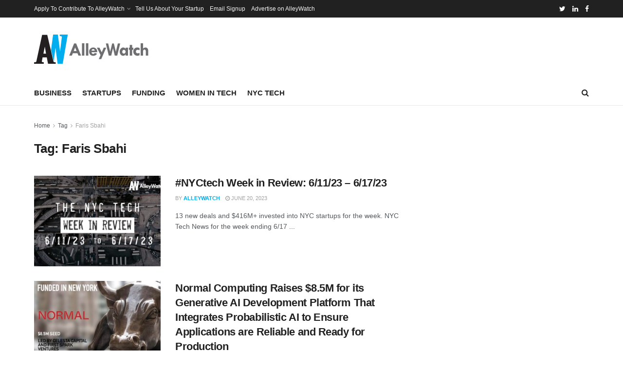

--- FILE ---
content_type: text/html; charset=utf-8
request_url: https://www.google.com/recaptcha/api2/aframe
body_size: 270
content:
<!DOCTYPE HTML><html><head><meta http-equiv="content-type" content="text/html; charset=UTF-8"></head><body><script nonce="rERGJ0VwXrRAxaX25GwSGQ">/** Anti-fraud and anti-abuse applications only. See google.com/recaptcha */ try{var clients={'sodar':'https://pagead2.googlesyndication.com/pagead/sodar?'};window.addEventListener("message",function(a){try{if(a.source===window.parent){var b=JSON.parse(a.data);var c=clients[b['id']];if(c){var d=document.createElement('img');d.src=c+b['params']+'&rc='+(localStorage.getItem("rc::a")?sessionStorage.getItem("rc::b"):"");window.document.body.appendChild(d);sessionStorage.setItem("rc::e",parseInt(sessionStorage.getItem("rc::e")||0)+1);localStorage.setItem("rc::h",'1768794110006');}}}catch(b){}});window.parent.postMessage("_grecaptcha_ready", "*");}catch(b){}</script></body></html>